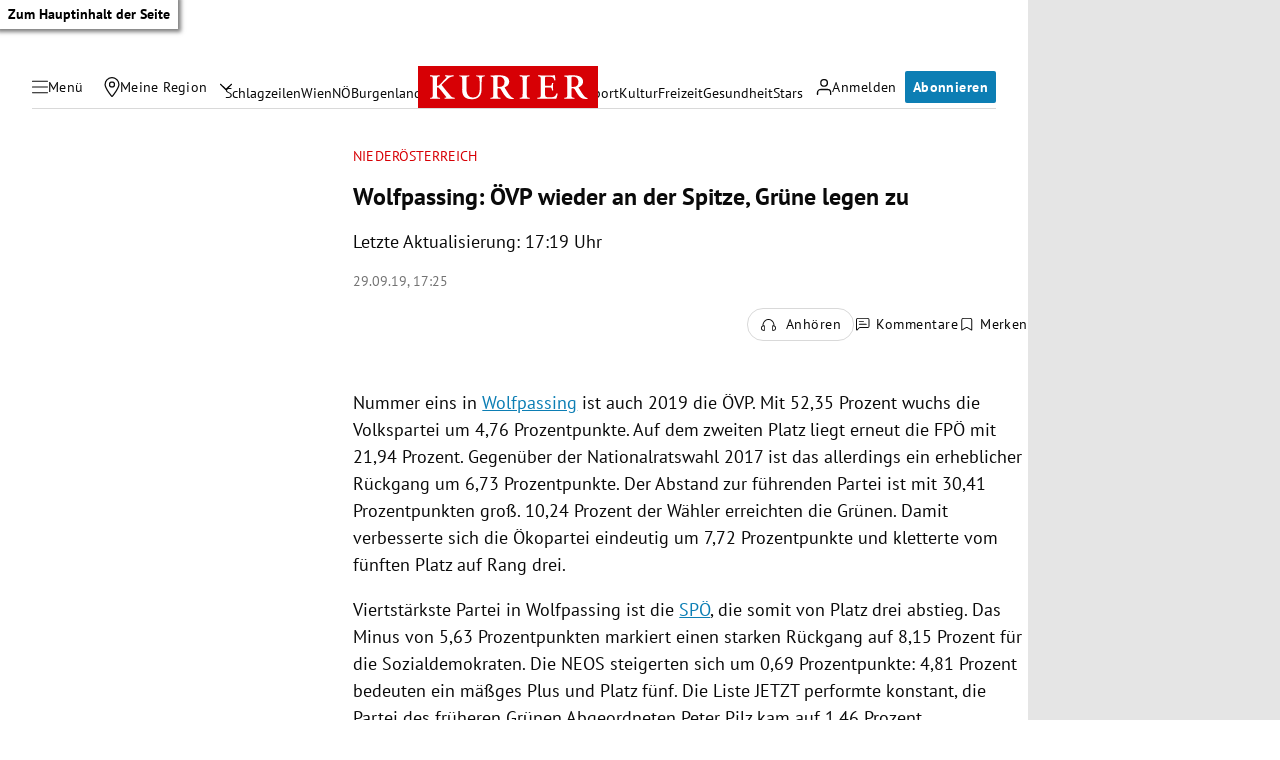

--- FILE ---
content_type: application/javascript; charset=utf-8
request_url: https://fundingchoicesmessages.google.com/f/AGSKWxWX_Wx6jzD1Sg2dQ0f5pPXD6feItN27k06oWn4IdLhdgET-E8-fcMOdj_3oXCrJJFFqa89V213me4xbSpLfPpfcXVpc_U3wgQNbi4sc0vZjnEssx89U0FGZTwBjkX86QlljmoY3l9sN5RoNElUEwQnhnshyPCsHHt6qiXw0XMfk2YbibewHsX2y1Oua/_/ban728.php=ad&action=-advertisment-/premiumadzone./livejasmine05.
body_size: -1293
content:
window['2327e65c-9a7c-498a-9c2a-9adf180f1262'] = true;